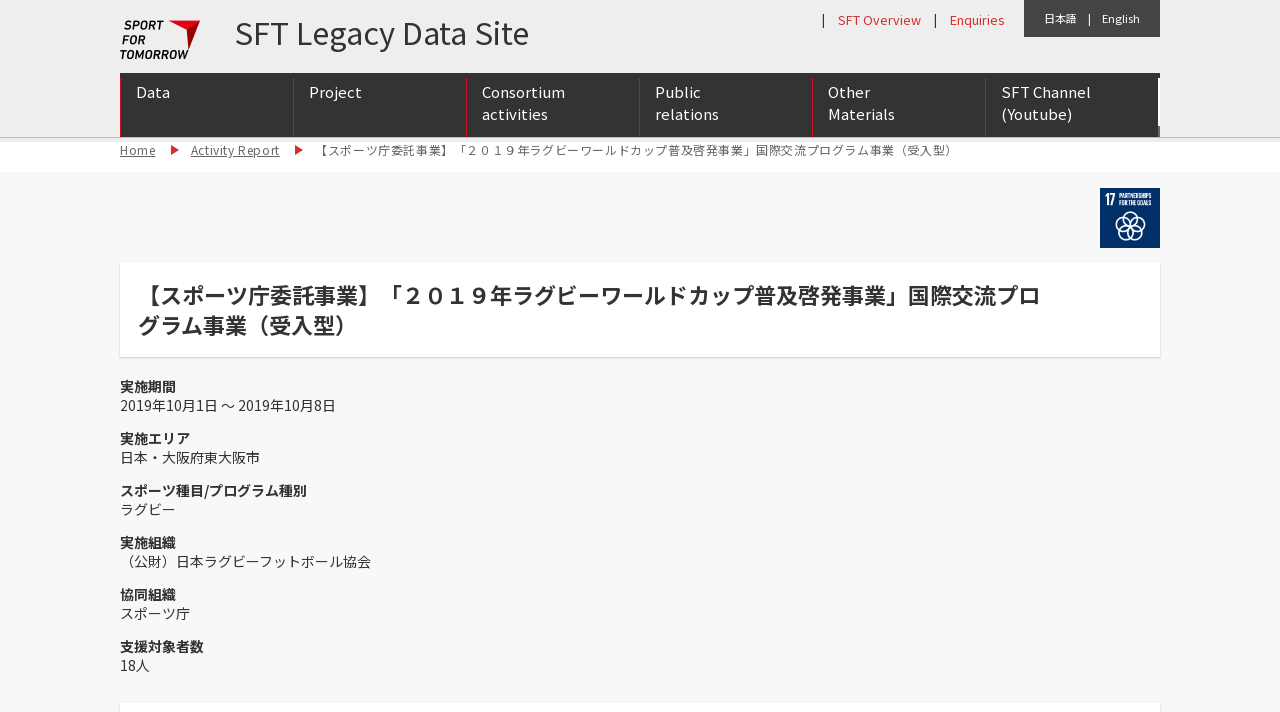

--- FILE ---
content_type: text/html; charset=UTF-8
request_url: https://www.sftlegacy.jpnsport.go.jp/20191001_1008/
body_size: 9055
content:
<!DOCTYPE html>
<!--[if lt IE 9]><html class="ie old_ie no-js pc" lang="ja"><![endif]-->
<!--[if IE 9]><html class="ie ie9 no-js pc" lang="ja"><![endif]-->
<!--[if (gt IE 9)|!(IE)]><!--><html class="no-js pc" lang="en"><!--<![endif]-->
<head prefix="og: http://ogp.me/ns# fb: http://ogp.me/ns/fb# article: http://ogp.me/ns/article#">
	<meta charset="utf-8">
	<meta http-equiv="X-UA-Compatible" content="IE=edge">
	<meta name="viewport" content="width=device-width, initial-scale=1.0">
	<meta name="keywords" content="スポーツフォートゥモロー,オリンピック,スポーツ">
	<meta name="description" content="Sport for Tomorrowは、2014年から2020年までの7年間で、開発途上国をはじめとする100カ国以上の国において、1000万人以上を対象に、世界のよりよい未来のために、スポーツの価値とオリンピック・ムーブメントを広げていく取組。">
<!-- OGP Settings -->
	<meta property="og:type" content="article">
	<meta property="og:site_name" content="SPORT FOR TOMORROW Legacy Data Site">
	<meta property="og:title" content="【スポーツ庁委託事業】「２０１９年ラグビーワールドカップ普及啓発事業」国際交流プログラム事業（受入型） | SPORT FOR TOMORROW Legacy Data Site">
	<!-- <meta property="og:url" content="ページURL"> -->

	<meta property="og:image" content="https://www.sftlegacy.jpnsport.go.jp/wp/wp-content/uploads/2020/03/31e010ea77d697ed6c0c3a9fb6841664-3.png">

	<meta property="og:description" content="Sport for Tomorrowは、2014年から2020年までの7年間で、開発途上国をはじめとする100カ国以上の国において、1000万人以上を対象に、世界のよりよい未来のために、スポーツの価値とオリンピック・ムーブメントを広げていく取組。">
	<meta property="og:locale" content="en_US">
	<title>【スポーツ庁委託事業】「２０１９年ラグビーワールドカップ普及啓発事業」国際交流プログラム事業（受入型） | SPORT FOR TOMORROW Legacy Data Site</title>
<!-- Begin CSS -->
	<link rel="stylesheet" href="//www.sftlegacy.jpnsport.go.jp/wp/wp-content/themes/sft_legacy1.0/css/common/reset.css">
	<link rel="stylesheet" href="//www.sftlegacy.jpnsport.go.jp/wp/wp-content/themes/sft_legacy1.0/css/common/font-awesome.min.css">
	<link rel="stylesheet" href="//www.sftlegacy.jpnsport.go.jp/wp/wp-content/themes/sft_legacy1.0/css/common/slick.css">
	<link rel="stylesheet" href="//www.sftlegacy.jpnsport.go.jp/wp/wp-content/themes/sft_legacy1.0/css/common/colorbox.css">
	<link rel="stylesheet" href="//www.sftlegacy.jpnsport.go.jp/wp/wp-content/themes/sft_legacy1.0/css/common/base.css">
	<link rel="stylesheet" href="//www.sftlegacy.jpnsport.go.jp/wp/wp-content/themes/sft_legacy1.0/css/common/layout.css">
	<link rel="stylesheet" href="//www.sftlegacy.jpnsport.go.jp/wp/wp-content/themes/sft_legacy1.0/css/common/module.css">
	<link rel="stylesheet" href="//www.sftlegacy.jpnsport.go.jp/wp/wp-content/themes/sft_legacy1.0/css/common/contents.css">
	<link rel="stylesheet" href="//www.sftlegacy.jpnsport.go.jp/wp/wp-content/themes/sft_legacy1.0/css/common/menu.css"><!--added-->
	<link rel="stylesheet" href="//www.sftlegacy.jpnsport.go.jp/wp/wp-content/themes/sft_legacy1.0/css/common/layout_additional.css"><!--added-->

	<link rel="stylesheet" href="//www.sftlegacy.jpnsport.go.jp/wp/wp-content/themes/sft_legacy1.0/css/default/base.css">
	<link rel="stylesheet" href="//www.sftlegacy.jpnsport.go.jp/wp/wp-content/themes/sft_legacy1.0/css/default/layout.css">
	<link rel="stylesheet" href="//www.sftlegacy.jpnsport.go.jp/wp/wp-content/themes/sft_legacy1.0/css/default/module.css">
	<link rel="stylesheet" href="//www.sftlegacy.jpnsport.go.jp/wp/wp-content/themes/sft_legacy1.0/css/default/contents.css">
<!-- Begin other links -->
	<link rel="icon" href="//www.sftlegacy.jpnsport.go.jp/wp/wp-content/themes/sft_legacy1.0/src/common/pc/image/common/favicon.ico">
	<link rel="apple-touch-icon" sizes="180x180" href="//www.sftlegacy.jpnsport.go.jp/wp/wp-content/themes/sft_legacy1.0/src/common/pc/image/common/apple-touch-icon.png">
<!-- Begin JavaScripts (Load JavaScripts at head, for Internet Explorer 7, 8) -->
	<!--[if lt IE 9]>
	<script src="https://html5shiv-printshiv.googlecode.com/svn/trunk/html5shiv-printshiv.js"></script>
	<script src="https://cdnjs.cloudflare.com/ajax/libs/respond.js/1.3.0/respond.js"></script>
	<![endif]-->

	<script>
		(function(i,s,o,g,r,a,m){i['GoogleAnalyticsObject']=r;i[r]=i[r]||function(){
		(i[r].q=i[r].q||[]).push(arguments)},i[r].l=1*new Date();a=s.createElement(o),
		m=s.getElementsByTagName(o)[0];a.async=1;a.src=g;m.parentNode.insertBefore(a,m)
		})(window,document,'script','//www.google-analytics.com/analytics.js','ga');

		ga('create', 'UA-57144675-1', 'auto');
		ga('send', 'pageview');

	</script>

	<meta name='robots' content='max-image-preview:large' />
	<style>img:is([sizes="auto" i], [sizes^="auto," i]) { contain-intrinsic-size: 3000px 1500px }</style>
	<link rel="alternate" type="application/rss+xml" title="SPORT FOR TOMORROW Legacy Data Site &raquo; 【スポーツ庁委託事業】「２０１９年ラグビーワールドカップ普及啓発事業」国際交流プログラム事業（受入型） のコメントのフィード" href="https://www.sftlegacy.jpnsport.go.jp/20191001_1008/feed/" />
<script type="text/javascript">
/* <![CDATA[ */
window._wpemojiSettings = {"baseUrl":"https:\/\/s.w.org\/images\/core\/emoji\/15.0.3\/72x72\/","ext":".png","svgUrl":"https:\/\/s.w.org\/images\/core\/emoji\/15.0.3\/svg\/","svgExt":".svg","source":{"concatemoji":"https:\/\/www.sftlegacy.jpnsport.go.jp\/wp\/wp-includes\/js\/wp-emoji-release.min.js"}};
/*! This file is auto-generated */
!function(i,n){var o,s,e;function c(e){try{var t={supportTests:e,timestamp:(new Date).valueOf()};sessionStorage.setItem(o,JSON.stringify(t))}catch(e){}}function p(e,t,n){e.clearRect(0,0,e.canvas.width,e.canvas.height),e.fillText(t,0,0);var t=new Uint32Array(e.getImageData(0,0,e.canvas.width,e.canvas.height).data),r=(e.clearRect(0,0,e.canvas.width,e.canvas.height),e.fillText(n,0,0),new Uint32Array(e.getImageData(0,0,e.canvas.width,e.canvas.height).data));return t.every(function(e,t){return e===r[t]})}function u(e,t,n){switch(t){case"flag":return n(e,"\ud83c\udff3\ufe0f\u200d\u26a7\ufe0f","\ud83c\udff3\ufe0f\u200b\u26a7\ufe0f")?!1:!n(e,"\ud83c\uddfa\ud83c\uddf3","\ud83c\uddfa\u200b\ud83c\uddf3")&&!n(e,"\ud83c\udff4\udb40\udc67\udb40\udc62\udb40\udc65\udb40\udc6e\udb40\udc67\udb40\udc7f","\ud83c\udff4\u200b\udb40\udc67\u200b\udb40\udc62\u200b\udb40\udc65\u200b\udb40\udc6e\u200b\udb40\udc67\u200b\udb40\udc7f");case"emoji":return!n(e,"\ud83d\udc26\u200d\u2b1b","\ud83d\udc26\u200b\u2b1b")}return!1}function f(e,t,n){var r="undefined"!=typeof WorkerGlobalScope&&self instanceof WorkerGlobalScope?new OffscreenCanvas(300,150):i.createElement("canvas"),a=r.getContext("2d",{willReadFrequently:!0}),o=(a.textBaseline="top",a.font="600 32px Arial",{});return e.forEach(function(e){o[e]=t(a,e,n)}),o}function t(e){var t=i.createElement("script");t.src=e,t.defer=!0,i.head.appendChild(t)}"undefined"!=typeof Promise&&(o="wpEmojiSettingsSupports",s=["flag","emoji"],n.supports={everything:!0,everythingExceptFlag:!0},e=new Promise(function(e){i.addEventListener("DOMContentLoaded",e,{once:!0})}),new Promise(function(t){var n=function(){try{var e=JSON.parse(sessionStorage.getItem(o));if("object"==typeof e&&"number"==typeof e.timestamp&&(new Date).valueOf()<e.timestamp+604800&&"object"==typeof e.supportTests)return e.supportTests}catch(e){}return null}();if(!n){if("undefined"!=typeof Worker&&"undefined"!=typeof OffscreenCanvas&&"undefined"!=typeof URL&&URL.createObjectURL&&"undefined"!=typeof Blob)try{var e="postMessage("+f.toString()+"("+[JSON.stringify(s),u.toString(),p.toString()].join(",")+"));",r=new Blob([e],{type:"text/javascript"}),a=new Worker(URL.createObjectURL(r),{name:"wpTestEmojiSupports"});return void(a.onmessage=function(e){c(n=e.data),a.terminate(),t(n)})}catch(e){}c(n=f(s,u,p))}t(n)}).then(function(e){for(var t in e)n.supports[t]=e[t],n.supports.everything=n.supports.everything&&n.supports[t],"flag"!==t&&(n.supports.everythingExceptFlag=n.supports.everythingExceptFlag&&n.supports[t]);n.supports.everythingExceptFlag=n.supports.everythingExceptFlag&&!n.supports.flag,n.DOMReady=!1,n.readyCallback=function(){n.DOMReady=!0}}).then(function(){return e}).then(function(){var e;n.supports.everything||(n.readyCallback(),(e=n.source||{}).concatemoji?t(e.concatemoji):e.wpemoji&&e.twemoji&&(t(e.twemoji),t(e.wpemoji)))}))}((window,document),window._wpemojiSettings);
/* ]]> */
</script>
<style id='wp-emoji-styles-inline-css' type='text/css'>

	img.wp-smiley, img.emoji {
		display: inline !important;
		border: none !important;
		box-shadow: none !important;
		height: 1em !important;
		width: 1em !important;
		margin: 0 0.07em !important;
		vertical-align: -0.1em !important;
		background: none !important;
		padding: 0 !important;
	}
</style>
<link rel='stylesheet' id='wp-block-library-css' href='https://www.sftlegacy.jpnsport.go.jp/wp/wp-includes/css/dist/block-library/style.min.css' type='text/css' media='all' />
<style id='classic-theme-styles-inline-css' type='text/css'>
/*! This file is auto-generated */
.wp-block-button__link{color:#fff;background-color:#32373c;border-radius:9999px;box-shadow:none;text-decoration:none;padding:calc(.667em + 2px) calc(1.333em + 2px);font-size:1.125em}.wp-block-file__button{background:#32373c;color:#fff;text-decoration:none}
</style>
<style id='global-styles-inline-css' type='text/css'>
:root{--wp--preset--aspect-ratio--square: 1;--wp--preset--aspect-ratio--4-3: 4/3;--wp--preset--aspect-ratio--3-4: 3/4;--wp--preset--aspect-ratio--3-2: 3/2;--wp--preset--aspect-ratio--2-3: 2/3;--wp--preset--aspect-ratio--16-9: 16/9;--wp--preset--aspect-ratio--9-16: 9/16;--wp--preset--color--black: #000000;--wp--preset--color--cyan-bluish-gray: #abb8c3;--wp--preset--color--white: #ffffff;--wp--preset--color--pale-pink: #f78da7;--wp--preset--color--vivid-red: #cf2e2e;--wp--preset--color--luminous-vivid-orange: #ff6900;--wp--preset--color--luminous-vivid-amber: #fcb900;--wp--preset--color--light-green-cyan: #7bdcb5;--wp--preset--color--vivid-green-cyan: #00d084;--wp--preset--color--pale-cyan-blue: #8ed1fc;--wp--preset--color--vivid-cyan-blue: #0693e3;--wp--preset--color--vivid-purple: #9b51e0;--wp--preset--gradient--vivid-cyan-blue-to-vivid-purple: linear-gradient(135deg,rgba(6,147,227,1) 0%,rgb(155,81,224) 100%);--wp--preset--gradient--light-green-cyan-to-vivid-green-cyan: linear-gradient(135deg,rgb(122,220,180) 0%,rgb(0,208,130) 100%);--wp--preset--gradient--luminous-vivid-amber-to-luminous-vivid-orange: linear-gradient(135deg,rgba(252,185,0,1) 0%,rgba(255,105,0,1) 100%);--wp--preset--gradient--luminous-vivid-orange-to-vivid-red: linear-gradient(135deg,rgba(255,105,0,1) 0%,rgb(207,46,46) 100%);--wp--preset--gradient--very-light-gray-to-cyan-bluish-gray: linear-gradient(135deg,rgb(238,238,238) 0%,rgb(169,184,195) 100%);--wp--preset--gradient--cool-to-warm-spectrum: linear-gradient(135deg,rgb(74,234,220) 0%,rgb(151,120,209) 20%,rgb(207,42,186) 40%,rgb(238,44,130) 60%,rgb(251,105,98) 80%,rgb(254,248,76) 100%);--wp--preset--gradient--blush-light-purple: linear-gradient(135deg,rgb(255,206,236) 0%,rgb(152,150,240) 100%);--wp--preset--gradient--blush-bordeaux: linear-gradient(135deg,rgb(254,205,165) 0%,rgb(254,45,45) 50%,rgb(107,0,62) 100%);--wp--preset--gradient--luminous-dusk: linear-gradient(135deg,rgb(255,203,112) 0%,rgb(199,81,192) 50%,rgb(65,88,208) 100%);--wp--preset--gradient--pale-ocean: linear-gradient(135deg,rgb(255,245,203) 0%,rgb(182,227,212) 50%,rgb(51,167,181) 100%);--wp--preset--gradient--electric-grass: linear-gradient(135deg,rgb(202,248,128) 0%,rgb(113,206,126) 100%);--wp--preset--gradient--midnight: linear-gradient(135deg,rgb(2,3,129) 0%,rgb(40,116,252) 100%);--wp--preset--font-size--small: 13px;--wp--preset--font-size--medium: 20px;--wp--preset--font-size--large: 36px;--wp--preset--font-size--x-large: 42px;--wp--preset--spacing--20: 0.44rem;--wp--preset--spacing--30: 0.67rem;--wp--preset--spacing--40: 1rem;--wp--preset--spacing--50: 1.5rem;--wp--preset--spacing--60: 2.25rem;--wp--preset--spacing--70: 3.38rem;--wp--preset--spacing--80: 5.06rem;--wp--preset--shadow--natural: 6px 6px 9px rgba(0, 0, 0, 0.2);--wp--preset--shadow--deep: 12px 12px 50px rgba(0, 0, 0, 0.4);--wp--preset--shadow--sharp: 6px 6px 0px rgba(0, 0, 0, 0.2);--wp--preset--shadow--outlined: 6px 6px 0px -3px rgba(255, 255, 255, 1), 6px 6px rgba(0, 0, 0, 1);--wp--preset--shadow--crisp: 6px 6px 0px rgba(0, 0, 0, 1);}:where(.is-layout-flex){gap: 0.5em;}:where(.is-layout-grid){gap: 0.5em;}body .is-layout-flex{display: flex;}.is-layout-flex{flex-wrap: wrap;align-items: center;}.is-layout-flex > :is(*, div){margin: 0;}body .is-layout-grid{display: grid;}.is-layout-grid > :is(*, div){margin: 0;}:where(.wp-block-columns.is-layout-flex){gap: 2em;}:where(.wp-block-columns.is-layout-grid){gap: 2em;}:where(.wp-block-post-template.is-layout-flex){gap: 1.25em;}:where(.wp-block-post-template.is-layout-grid){gap: 1.25em;}.has-black-color{color: var(--wp--preset--color--black) !important;}.has-cyan-bluish-gray-color{color: var(--wp--preset--color--cyan-bluish-gray) !important;}.has-white-color{color: var(--wp--preset--color--white) !important;}.has-pale-pink-color{color: var(--wp--preset--color--pale-pink) !important;}.has-vivid-red-color{color: var(--wp--preset--color--vivid-red) !important;}.has-luminous-vivid-orange-color{color: var(--wp--preset--color--luminous-vivid-orange) !important;}.has-luminous-vivid-amber-color{color: var(--wp--preset--color--luminous-vivid-amber) !important;}.has-light-green-cyan-color{color: var(--wp--preset--color--light-green-cyan) !important;}.has-vivid-green-cyan-color{color: var(--wp--preset--color--vivid-green-cyan) !important;}.has-pale-cyan-blue-color{color: var(--wp--preset--color--pale-cyan-blue) !important;}.has-vivid-cyan-blue-color{color: var(--wp--preset--color--vivid-cyan-blue) !important;}.has-vivid-purple-color{color: var(--wp--preset--color--vivid-purple) !important;}.has-black-background-color{background-color: var(--wp--preset--color--black) !important;}.has-cyan-bluish-gray-background-color{background-color: var(--wp--preset--color--cyan-bluish-gray) !important;}.has-white-background-color{background-color: var(--wp--preset--color--white) !important;}.has-pale-pink-background-color{background-color: var(--wp--preset--color--pale-pink) !important;}.has-vivid-red-background-color{background-color: var(--wp--preset--color--vivid-red) !important;}.has-luminous-vivid-orange-background-color{background-color: var(--wp--preset--color--luminous-vivid-orange) !important;}.has-luminous-vivid-amber-background-color{background-color: var(--wp--preset--color--luminous-vivid-amber) !important;}.has-light-green-cyan-background-color{background-color: var(--wp--preset--color--light-green-cyan) !important;}.has-vivid-green-cyan-background-color{background-color: var(--wp--preset--color--vivid-green-cyan) !important;}.has-pale-cyan-blue-background-color{background-color: var(--wp--preset--color--pale-cyan-blue) !important;}.has-vivid-cyan-blue-background-color{background-color: var(--wp--preset--color--vivid-cyan-blue) !important;}.has-vivid-purple-background-color{background-color: var(--wp--preset--color--vivid-purple) !important;}.has-black-border-color{border-color: var(--wp--preset--color--black) !important;}.has-cyan-bluish-gray-border-color{border-color: var(--wp--preset--color--cyan-bluish-gray) !important;}.has-white-border-color{border-color: var(--wp--preset--color--white) !important;}.has-pale-pink-border-color{border-color: var(--wp--preset--color--pale-pink) !important;}.has-vivid-red-border-color{border-color: var(--wp--preset--color--vivid-red) !important;}.has-luminous-vivid-orange-border-color{border-color: var(--wp--preset--color--luminous-vivid-orange) !important;}.has-luminous-vivid-amber-border-color{border-color: var(--wp--preset--color--luminous-vivid-amber) !important;}.has-light-green-cyan-border-color{border-color: var(--wp--preset--color--light-green-cyan) !important;}.has-vivid-green-cyan-border-color{border-color: var(--wp--preset--color--vivid-green-cyan) !important;}.has-pale-cyan-blue-border-color{border-color: var(--wp--preset--color--pale-cyan-blue) !important;}.has-vivid-cyan-blue-border-color{border-color: var(--wp--preset--color--vivid-cyan-blue) !important;}.has-vivid-purple-border-color{border-color: var(--wp--preset--color--vivid-purple) !important;}.has-vivid-cyan-blue-to-vivid-purple-gradient-background{background: var(--wp--preset--gradient--vivid-cyan-blue-to-vivid-purple) !important;}.has-light-green-cyan-to-vivid-green-cyan-gradient-background{background: var(--wp--preset--gradient--light-green-cyan-to-vivid-green-cyan) !important;}.has-luminous-vivid-amber-to-luminous-vivid-orange-gradient-background{background: var(--wp--preset--gradient--luminous-vivid-amber-to-luminous-vivid-orange) !important;}.has-luminous-vivid-orange-to-vivid-red-gradient-background{background: var(--wp--preset--gradient--luminous-vivid-orange-to-vivid-red) !important;}.has-very-light-gray-to-cyan-bluish-gray-gradient-background{background: var(--wp--preset--gradient--very-light-gray-to-cyan-bluish-gray) !important;}.has-cool-to-warm-spectrum-gradient-background{background: var(--wp--preset--gradient--cool-to-warm-spectrum) !important;}.has-blush-light-purple-gradient-background{background: var(--wp--preset--gradient--blush-light-purple) !important;}.has-blush-bordeaux-gradient-background{background: var(--wp--preset--gradient--blush-bordeaux) !important;}.has-luminous-dusk-gradient-background{background: var(--wp--preset--gradient--luminous-dusk) !important;}.has-pale-ocean-gradient-background{background: var(--wp--preset--gradient--pale-ocean) !important;}.has-electric-grass-gradient-background{background: var(--wp--preset--gradient--electric-grass) !important;}.has-midnight-gradient-background{background: var(--wp--preset--gradient--midnight) !important;}.has-small-font-size{font-size: var(--wp--preset--font-size--small) !important;}.has-medium-font-size{font-size: var(--wp--preset--font-size--medium) !important;}.has-large-font-size{font-size: var(--wp--preset--font-size--large) !important;}.has-x-large-font-size{font-size: var(--wp--preset--font-size--x-large) !important;}
:where(.wp-block-post-template.is-layout-flex){gap: 1.25em;}:where(.wp-block-post-template.is-layout-grid){gap: 1.25em;}
:where(.wp-block-columns.is-layout-flex){gap: 2em;}:where(.wp-block-columns.is-layout-grid){gap: 2em;}
:root :where(.wp-block-pullquote){font-size: 1.5em;line-height: 1.6;}
</style>
<link rel='stylesheet' id='wp-pagenavi-css' href='https://www.sftlegacy.jpnsport.go.jp/wp/wp-content/plugins/wp-pagenavi/pagenavi-css.css' type='text/css' media='all' />
<link rel="https://api.w.org/" href="https://www.sftlegacy.jpnsport.go.jp/wp-json/" /><link rel="EditURI" type="application/rsd+xml" title="RSD" href="https://www.sftlegacy.jpnsport.go.jp/wp/xmlrpc.php?rsd" />
<link rel="canonical" href="https://www.sftlegacy.jpnsport.go.jp/20191001_1008/" />
<link rel='shortlink' href='https://www.sftlegacy.jpnsport.go.jp/?p=8758' />
<link rel="alternate" title="oEmbed (JSON)" type="application/json+oembed" href="https://www.sftlegacy.jpnsport.go.jp/wp-json/oembed/1.0/embed?url=https%3A%2F%2Fwww.sftlegacy.jpnsport.go.jp%2F20191001_1008%2F" />
<link rel="alternate" title="oEmbed (XML)" type="text/xml+oembed" href="https://www.sftlegacy.jpnsport.go.jp/wp-json/oembed/1.0/embed?url=https%3A%2F%2Fwww.sftlegacy.jpnsport.go.jp%2F20191001_1008%2F&#038;format=xml" />
</head>

<body id="report" class="single">
<div id="container" class="l-container">

	<header id="header" class="l-header">
		<div class="l-inner cf">

			<!--日本語・英語-->

			<div style="display:absolute;margin-top:0;float:right;padding:10px 20px;background:#444;color:#fff;font-size:0.8em;">
				<a href="/jp/20191001_1008/" style="color:#fff;">日本語</a>　|　<a href="/20191001_1008/" style="color:#fff;">English</a>
			</div>

			<!--SFTの概要・Enquiries-->
			<div style="display:absolute;margin-top:0;float:right;padding:10px 20px;width:;background:;color:#333;font-size:0.9em;">
				|　<a href="/en/about/" style="color:#d32f2f;">SFT Overview</a>　|　<a href="/inquiry/" style="color:#d32f2f;">Enquiries</a>
			</div>

			<h1 class="titleSite"><a href="https://www.sftlegacy.jpnsport.go.jp" data-effect="fade" class="mainLogo"><img src="//www.sftlegacy.jpnsport.go.jp/wp/wp-content/themes/sft_legacy1.0/src/common/pc/image/common/header/logo.png" alt="SPORT FOR TOMORROW"></a></h1>

			<div style="float:left;margin:7px 0 0px 10px;padding:0px 0 0 10px;font-size:2.2em;">&nbsp&nbspSFT Legacy Data Site</div>

			<div id="navHandler" class="navHandler displaySp" style="float:right;margin:-13px 0 0px 0px;display;"><button class="menuButton" data-navHandler="horizontal">Menu</button></div>

			<nav id="nav" class="l-nav" style="display:;">
				<ul class="navGlobalList cf displaySp">
<!--
					<li class="itemNav nav01"><a href="https://www.sftlegacy.jpnsport.go.jp/about/">What is SFT?</a></li>
					<li class="itemNav nav02"><a href="https://www.sftlegacy.jpnsport.go.jp/news/">News</a></li>
					<li class="itemNav nav03"><a href="https://www.sftlegacy.jpnsport.go.jp/report/">Activity Report</a></li>
					<li class="itemNav nav04"><a href="https://www.sftlegacy.jpnsport.go.jp/supporter/">SFT Supporters</a></li>
					<li class="itemNav nav05"><a href="https://www.sftlegacy.jpnsport.go.jp/member/">Consortium Members at a Glance</a></li>
					<li class="itemNav nav06"><a href="https://www.sftlegacy.jpnsport.go.jp/inquiry/">Enquiries</a></li>
-->
<!--					<li class="itemNav nav01"><a href="https://www.sftlegacy.jpnsport.go.jp/about/">SFT <br class="displayPc">Overview</a></li>-->
					<li class="itemNav nav02"><a href="https://www.sftlegacy.jpnsport.go.jp/data/" style="color:#fff;">SFT Data</a></li>
					<li class="itemNav nav03"><a href="https://www.sftlegacy.jpnsport.go.jp/report/" style="color:#fff;">Project</a></li>
					<li class="itemNav nav04"><a href="https://www.sftlegacy.jpnsport.go.jp/consortium/" style="color:#fff;">Consortium <br class="displayPc">activities</a></li> <!--consotium_activities-->
					<li class="itemNav nav04"><a href="https://www.sftlegacy.jpnsport.go.jp/pr/" style="color:#fff;">Public relations</a></li>
					<li class="itemNav nav05"><a href="https://www.sftlegacy.jpnsport.go.jp/others/" style="color:#fff;">Other Materials</a></li> <!--other-->
					<li class="itemNav nav06"><a href="https://www.youtube.com/channel/UCJOYeNg3TDwuqoLgO8Rit2w/videos" target="youtube" style="color:#fff;">SFT Channel<br class="displayPc">(YouTube)</a></li>
<!--					<li class="itemNav nav06"><a href="https://www.sftlegacy.jpnsport.go.jp/inquiry/">Enquiries</a></li>-->
				</ul>
			</nav>
<!--				<div class="navOtherList cf" style="display:none;">
					<div class="itemNav navSNS" style="display:none;">
						<div class="navOtherContent">
							<a href="https://www.facebook.com/sport4tomorrow/" target="_blank"><i class="fa fa-facebook" aria-hidden="true"></i></a>
							<a href="https://twitter.com/sport4tomorrow" target="_blank"><i class="fa fa-twitter" aria-hidden="true"></i></a>
						</div>
					</div>
					<div class="itemNav navFontSize" id="js-changeFS" style="display:none;">
						<div class="navOtherContent" tabIndex="0">
							<input id="changeFS" type="checkbox" class="tgl">
							<label for="changeFS" class="tgl-btn"></label>
						</div>
					</div>
					<div class="itemNav navLanguage">
						<div class="navOtherContent">
							<a href="https://www.sftlegacy.jpnsport.go.jp/jp/" lang="ja">日本語</a><a href="https://www.sftlegacy.jpnsport.go.jp" class="is-current" lang="en">English</a><a href="https://www.sftlegacy.jpnsport.go.jp/fr/" lang="fr" style="display:none;">Fran&ccedil;ais</a>
						</div>
					</div>
				</div>
-->

					<!--グローバルナビ-->

<div style="clear:both;background:#666;">
					<nav id="dropmenu" style="margin:0px 0 0 0px;background:#fff;color:#333;border-right:solid 1 #c12;" class="displayPc">
<ul>
<!--	<li><a href="/about/">SFT <br>Overview</a></li>-->
	<li><a href="/data/">Data<br><br></a></li>
	<li><a href="/report/">Project<br><br></a>
		<ul class="sub-menu">
			<li><a href="/report/?cat=242%2C241%2C243%2C244%2C246%2C245%2C247%2C248%2C249%2C250%2C251%2C252%2C253">International Sports Cooperation &amp; Exchange</a></li>
			<li><a href="/report/?cat=255%2C256%2C257">International Sports Talent Development Base Building</a></li>
			<li><a href="/report/?cat=259%2C260%2C261">Support for international Anti-doping Promotion Organization</a></li>
		</ul>
	</li>
	<li><a href="/member/">Consortium <br>activities</a>
	<ul class="sub-menu">
		<li><a href="/member/">Membership list</a></li>
		<li><a href="/news/report/">Member conference / exchange meeting</a></li>
	</ul>
	</li>
	<li><a href="">Public <br>relations</a>
		<ul class="sub-menu">
			<!--<li><a href="/events_/">Events</a></li>-->
			<li><a href="/supporter/">SFT supporters list</a></li>
			<li><a href="/foreignmedia/">Foreign media publication list</a></li>
			<li><a href="/news/news-release/">Newsrelease list</a></li>
		</ul>
	</li>
	<li><a href="">Other <br>Materials</a>
		<ul class="sub-menu">
			<li><a href="/sftreports/">SFT reports</a></li>
			<li><a href="/newsletter/">Newsletter</a></li>
			<!--<li><a href="/news/pft/">Players for Tomorrow</a></li>-->
			<li><a href="/news/?news_en_cat=pft%2Cathlete-interview">Players for Tomorrow</a></li>
		</ul>
	</li>
	<li><a href="https://www.youtube.com/channel/UCJOYeNg3TDwuqoLgO8Rit2w/videos" target="sft_channel">SFT Channel <br>(Youtube)</a></li>
<!--	<li><a href="/en/inquiry/">Enquiries<br><br></a></li>-->
</ul>
					</nav>

<div style="clear:both;"></div>
<div style="clear:both;"></div>
</div>

			<!--</nav>--><!-- End [nav id="nav" class="l-nav"] -->

		</div><!-- End [div class="l-inner"] -->
	</header><!-- End [header id="header" class="l-header"] -->

  <div id="contents" class="l-contents cf">
    <div id="main" class="l-main">
      <div class="breadcrumb">
        <div class="l-inner">
          <ul class="listBreadcrumb">
            <li class="itemList"><a href="https://www.sftlegacy.jpnsport.go.jp">Home</a></li>
            <li class="itemList"><a href="https://www.sftlegacy.jpnsport.go.jp/report/">Activity Report</a></li>
            <li class="itemList">【スポーツ庁委託事業】「２０１９年ラグビーワールドカップ普及啓発事業」国際交流プログラム事業（受入型）</li>
          </ul>
        </div>
      </div>

      <div class="w1040 blockCenter cf">
                    <ul class="listIconSDGs">
        <li class="itemList"><img src="https://www.sftlegacy.jpnsport.go.jp/wp/wp-content/themes/sft_legacy1.0/src/default/pc/image/report/icon_SDGs/17.png" alt="17. パートナーシップで目標を達成しよう"></li>
        </ul>
              <div class="postReportTitle blockBgFillWhite blockShadow">
          <h2 class="itemText fs22">【スポーツ庁委託事業】「２０１９年ラグビーワールドカップ普及啓発事業」国際交流プログラム事業（受入型）</h2>

          <div class="navSNS" style="display:none;">
            <div class="navOtherContent">
              <a href="http://www.facebook.com/sharer.php?t='SPORT FOR TOMORROW | '" class="js-shareSNS shareFacebook"><i class="fa fa-facebook" aria-hidden="true"></i></a>
              <a href="#shareTwitter" class="js-shareSNS shareTwitter"><i class="fa fa-twitter" aria-hidden="true"></i></a>
            </div>
          </div>
        </div><!--/#page_tll-->

        <div class="postReportContent">

			<div class="sideReport" style="float:left;width:100%;">
              <div class="postReportSub">
                <dl class="postReportMeta">
                                  <dt class="itemTitle">実施期間</dt>
                  <dd class="itemText">2019年10月1日 ～ 2019年10月8日</dd>
                
                                  <dt class="itemTitle">実施エリア</dt>
                  <dd class="itemText">日本・大阪府東大阪市</dd>
                
                                  <dt class="itemTitle">スポーツ種目/プログラム種別</dt>
                  <dd class="itemText">ラグビー</dd>
                
                                  <dt class="itemTitle">実施組織</dt>
                  <dd class="itemText">（公財）日本ラグビーフットボール協会</dd>
                
                
                                  <dt class="itemTitle">協同組織</dt>
                  <dd class="itemText">スポーツ庁</dd>
                
                                  <dt class="itemTitle">支援対象者数</dt>
                  <dd class="itemText">18人</dd>
                                </dl>

                
              </div><!--/#sub_post-->

            </div><!--/.sideReport-->

<div style="clear:both;"></div>

          <div class="cf">
            <div class="mainReport" style="width:100%;">
              <div class="blockBgFillWhite blockShadow">
              
                <div class="post_txt postReportBody">
                                  <p>ラグビーワールドカップ2019日本大会（RWC2019）に参加する太平洋島嶼国（フィジー、サモア、トンガ）から日本の中学校年代に相当する生徒を招へいし、大阪府東大阪市の中学校を訪問するなど、日本の同年代の子どもとタグラグビー等を通じた交流を行いました。</p>
                                  RWC2019の開催都市である東大阪市内の中学校2校を訪問し、タグラグビー等により交流を深めました。また、RWC2019の試合観戦、パブリックビューイングでの応援のほかトップチャンレジリーグ所属の近鉄ライナーズへの訪問等を通じてRWC2019を身近に感じるとともに、大会のレガシーについて学びました。<br><br><a href="https://www.rugby-japan.jp/RugbyFamilyGuide/pg352.htm" target="_blank" rel="noopener noreferrer">https://www.rugby-japan.jp/RugbyFamilyGuide/pg352.htm</a>                </div>

                              <div class="post_box02 postReportBody">

                
                                  <div id="comment">
                    <h3 id="c_ttl">
                      <!--参加者からのコメント：-->
                      参加者からのコメント :
                    </h3>
                    <div id="quote_w">
                      <div id="quote">
                        <p>このプログラムを通じラグビーワールドカップがとても身近に感じられました。また、日本の生徒はお互いを尊重しており、礼儀正しいと感じました。将来は日本に来て、たくさんの友達を作り、ラグビーをしたいと思います。</p>
                      </div>
                    </div>
                  </div>
                
                </div>
                            </div>
          </div><!--/.cf-->

<div style="clear:both;height:20px;"></div>

          <div class="slideReport">
            <div class="slideReportContent cf">
              <div class="slideReportPhoto">
              <div class="itemSlide"><img src="https://www.sftlegacy.jpnsport.go.jp/wp/wp-content/uploads/2020/03/31e010ea77d697ed6c0c3a9fb6841664-3.png" alt="【スポーツ庁委託事業】「２０１９年ラグビーワールドカップ普及啓発事業」国際交流プログラム事業（受入型）1"></div><div class="itemSlide"><img src="https://www.sftlegacy.jpnsport.go.jp/wp/wp-content/uploads/2020/03/09bbc67ecb3712daf0966a96c43dfd95-3.png" alt="【スポーツ庁委託事業】「２０１９年ラグビーワールドカップ普及啓発事業」国際交流プログラム事業（受入型）2"></div>              </div>

              <div class="slideReportThumbs">
              <div class="itemSlide"><img class="sp-thumbnail" src="https://www.sftlegacy.jpnsport.go.jp/wp/wp-content/uploads/2020/03/31e010ea77d697ed6c0c3a9fb6841664-3.png" alt=""></div><div class="itemSlide"><img class="sp-thumbnail" src="https://www.sftlegacy.jpnsport.go.jp/wp/wp-content/uploads/2020/03/09bbc67ecb3712daf0966a96c43dfd95-3.png" alt=""></div>              </div>
            </div>
                      </div><!-- End [div class="slideReport"] -->


                          <div class="pager pagerNews cf">
                              <p class="floatLeft"><a href="https://www.sftlegacy.jpnsport.go.jp/20190509-4en/" class="btn gray" data-effect="fade">&laquo; Prev</a></p>
                                            <p class="floatRight"><a href="https://www.sftlegacy.jpnsport.go.jp/20190722eng/" class="btn gray" data-effect="fade">Next &raquo;</a></p>
                            </div>
            
            </div><!-- .mainReport -->

        </div><!--/.postReportContent-->
      
      </div><!-- End [div class="w1040 blockCenter cf"] -->

    </div><!-- End [div id="main" class="l-main"] -->
  </div><!-- End [div id="contents" class="l-contents"] -->


	<div id="js-pagetop" class="pagetop">
		<a href="#container" data-scroll tabindex="0">PAGE TOP</a>
	</div><!-- End [div id="js-pagetop" class="pagetop"] -->


	<footer id="footer" class="l-footer">
		<div class="l-inner">
			<p class="textCopyright">Copyright &copy; SPORT FOR TOMORROW CONSORTIUM All Rights Reserved.</p>
		</div><!-- End [div class="l-inner"] -->
	</footer><!-- End [footer id="footer" class="l-footer"] -->

</div><!-- End [div id="container"] -->


<!-- Begin JavaScripts (Load JavaScripts at bottom, this will reduce page load time) -->
<!--<script src="https://ajax.googleapis.com/ajax/libs/jquery/1.12.0/jquery.min.js"></script>-->
<!--<script src="https://ajax.googleapis.com/ajax/libs/jquery/3.7.1/jquery.min.js"></script>-->
<script src="//www.sftlegacy.jpnsport.go.jp/wp/wp-content/themes/sft_legacy1.0/script/jquery/jquery-3.7.1.min.js"></script>
<script src="https://cdnjs.cloudflare.com/ajax/libs/modernizr/2.8.3/modernizr.min.js"></script>
<script src="https://cdnjs.cloudflare.com/ajax/libs/jquery-cookie/1.4.1/jquery.cookie.min.js"></script>
<!--script src="https://cdnjs.cloudflare.com/ajax/libs/jquery-easing/1.3/jquery.easing.min.js"></script-->
<script src="//www.sftlegacy.jpnsport.go.jp/wp/wp-content/themes/sft_legacy1.0/script/common/jquery.crea.smoothscroll.js"></script>
<script src="//www.sftlegacy.jpnsport.go.jp/wp/wp-content/themes/sft_legacy1.0/script/common/velocity.min.js"></script>
<script src="//www.sftlegacy.jpnsport.go.jp/wp/wp-content/themes/sft_legacy1.0/script/common/slick.min.js"></script>
<script src="//www.sftlegacy.jpnsport.go.jp/wp/wp-content/themes/sft_legacy1.0/script/common/jquery.matchHeight-min.js"></script>
<script src="//www.sftlegacy.jpnsport.go.jp/wp/wp-content/themes/sft_legacy1.0/script/common/jquery.colorbox-min.js"></script>
<script src="//www.sftlegacy.jpnsport.go.jp/wp/wp-content/themes/sft_legacy1.0/script/common/init.js"></script>
<script src="//www.sftlegacy.jpnsport.go.jp/wp/wp-content/themes/sft_legacy1.0/script/common/contents.js"></script>
<!-- Begin JavaScripts for specifig page -->
<script>
//<![CDATA[[
;(function($){
	// 全ページで共通の処理については init.js にまとめる。
	// ページ固有の処理がある場合は contents.js に ***Action を追加して（***はbodyのID属性）その中に記述する。例外的に、簡易的なものであればここに記述しても良い。
})(jQuery);
//]]>
</script>
</body>
</html>


--- FILE ---
content_type: text/css
request_url: https://www.sftlegacy.jpnsport.go.jp/wp/wp-content/themes/sft_legacy1.0/css/common/base.css
body_size: 4564
content:
@charset "utf-8";
/* このファイルはUTF-8のBOMなし(UTF-8N)で保存しています */

/**
 * CSS Information
 * ===============================================================
 *
 * Site URL:  http://
 * File name: base.css
 * Summary:   ベーススタイル
 * Author:    CrEa Inc.
 *
 * -----------------------------------
 *
 * TOC:
 *     =1    html & body
 *     =2    box model styles
 *       =2-1     margin
 *       =2-2     padding
 *       =2-3     box-sizing
 *     =3    text styles
 *     =4    img/video styles
 *     =5    link styles
 *     =6    list styles
 *     =7    heading styles
 *     =8    table styles
 *     =9    other selectors
 *     =10   general styles
 *       =10-1    display
 *       =10-2    position
 *       =10-3    float/align
 *       =10-4    form
 *       =10-5    clearfix
 *
 * ===============================================================
*/

/*@import 'https://fonts.googleapis.com/css?family=Noto+Sans:400,700';*/
/* @import url(https://fonts.googleapis.com/earlyaccess/notosansjp.css); */
@import url('https://fonts.googleapis.com/css?family=Noto+Sans+JP:400,700|Roboto+Condensed:700');

/** =1
 * ========================================
 * html & body
 * ========================================
 */

html {
	height: 100%;
	font-size: 62.5%;  /* 基準10px=1em */
}

body {
	height: 100%;
	/*background: #eee;*/	/*changed*/
	background: #f8f8f8;
	color: #333333;
	font-size: 14px;  /* CSS3未対応ブラウザ対策 */
	font-size: 1.4rem;  /* CSS3単位 実質14px */
	line-height: 1.6;
	font-family: 'Noto Sans JP', Arial, sans-serif;  /* その他 font-family については、 =3 text styles セクションでクラス名で定義 */
	-webkit-tap-highlight-color: transparent;
	-webkit-text-size-adjust: 100%;
	-webkit-font-smoothing: antialiased;
	-moz-osx-font-smoothing: grayscale;
}

	/* -- >>> styles for narrow layout ----- */
	@media all and (max-width: 749px) {
		html {
			font-size: 50%;  /* 基準8px=1em */
		}

		body {
		}
	}

	/* -- >>> styles for wide layout ----- */
	@media all and (min-width: 750px) {
		html {
		}

		body {
		}
	}



/** =2
 * ========================================
 * box model styles
 * ========================================
 */

	/** =2-1
	 * margin
	 * ----------------------------------
	 */

	.mb5 { margin-bottom: 5px; }
	.mb10 { margin-bottom: 10px; }
	.mb15 { margin-bottom: 15px; }
	.mb20 { margin-bottom: 20px; }
	.mb30 { margin-bottom: 30px; }
	.mb40 { margin-bottom: 40px; }
	.mb50 { margin-bottom: 50px; }
	.mb60 { margin-bottom: 60px; }
	.mb70 { margin-bottom: 70px; }
	.mb80 { margin-bottom: 80px; }
	.mb100 { margin-bottom: 100px; }
	.mb120 { margin-bottom: 120px; }
	.mb150 { margin-bottom: 150px; }

	.mb05em { margin-bottom: .5em; }
	.mb10em { margin-bottom: 1.0em; }
	.mb15em { margin-bottom: 1.5em; }
	.mb20em { margin-bottom: 2.0em; }


	/** =2-2
	 * padding
	 * ----------------------------------
	 */

	.pt5 { padding-top: 5px; }
	.pt10 { padding-top: 10px; }
	.pt15 { padding-top: 15px; }
	.pt20 { padding-top: 20px; }
	.pt30 { padding-top: 30px; }
	.pt40 { padding-top: 40px; }
	.pt50 { padding-top: 50px; }
	.pt60 { padding-top: 60px; }
	.pt70 { padding-top: 70px; }
	.pt80 { padding-top: 80px; }
	.pt100 { padding-top: 100px; }
	.pt120 { padding-top: 120px; }
	.pt150 { padding-top: 150px; }

	.pt05em { padding-top: .5em; }
	.pt10em { padding-top: 1.0em; }
	.pt15em { padding-top: 1.5em; }
	.pt20em { padding-top: 2.0em; }


	/** =2-3
	 * box-sizing
	 * ----------------------------------
	 */

	.boderBox {
		-webkit-box-sizing: border-box;
		-moz-box-sizing: border-box;
		-o-box-sizing: border-box;
		-ms-box-sizing: border-box;
		box-sizing: border-box;
	}



/** =3
 * ========================================
 * text styles
 * ========================================
 */

strong, .strong, .fwBold { font-weight: bold; }
.fwNormal { font-weight: normal; }
.fw100 { font-weight: 100; }
.fw300 { font-weight: 300; }
.fw400 { font-weight: 400; }
.fw500 { font-weight: 500; }
.fw700 { font-weight: 700; }
.fw900 { font-weight: 900; }

.sans-serif {
	font-family: 'Noto Sans JP', Arial, sans-serif;
}
.serif {
	font-family: 'Times New Roman', 'Georgia', serif;
}

.fcRed { color: #d95555; }
.fcGreen { color: #59a529; }
.fcBlue { color: #145096; }
.fcWhite { color: #ffffff; }
.fcBlack { color: #000000; }
.fcGray { color: #808080; }

.fs10 { font-size: 10px; font-size: 1.0rem; }
.fs11 { font-size: 11px; font-size: 1.1rem; }
.fs12 { font-size: 12px; font-size: 1.2rem; }
.fs13 { font-size: 13px; font-size: 1.3rem; }
.fs14 { font-size: 14px; font-size: 1.4rem; }
.fs15 { font-size: 15px; font-size: 1.5rem; }
.fs16 { font-size: 16px; font-size: 1.6rem; }
.fs18 { font-size: 18px; font-size: 1.8rem; }
.fs20 { font-size: 20px; font-size: 2.0rem; }
.fs22 { font-size: 22px; font-size: 2.2rem; }
.fs24 { font-size: 24px; font-size: 2.4rem; }
.fs26 { font-size: 26px; font-size: 2.6rem; }
.fs28 { font-size: 28px; font-size: 2.8rem; }
.fs30 { font-size: 30px; font-size: 3.0rem; }
.fs40 { font-size: 40px; font-size: 4.0rem; }
.fs60 { font-size: 60px; font-size: 6.0rem; }

.fs50per { font-size: 50%; }
.fs60per { font-size: 60%; }
.fs70per { font-size: 70%; }
.fs80per { font-size: 80%; }
.fs90per { font-size: 90%; }
.fs110per { font-size: 110%; }
.fs120per { font-size: 120%; }
.fs130per { font-size: 130%; }
.fs140per { font-size: 140%; }
.fs150per { font-size: 150%; }

.lh10 { line-height: 1.0; }
.lh12 { line-height: 1.2; }
.lh14 { line-height: 1.4; }
.lh16 { line-height: 1.6; }
.lh18 { line-height: 1.8; }
.lh20 { line-height: 2.0; }

.ls05 { letter-spacing: .05em; }
.ls10 { letter-spacing: .1em; }
.ls20 { letter-spacing: .2em; }
.ls-05 { letter-spacing: -.05em; }
.ls-10 { letter-spacing: -.1em; }
.ls-15 { letter-spacing: -.15em; }
.ls-20 { letter-spacing: -.2em; }
.ls-30 { letter-spacing: -.3em; }



/** =4
 * ========================================
 * img/video styles
 * ========================================
 */

img,
video {
	height: auto;
	max-width: 100%;
	vertical-align: bottom;
}

.imageReplace {
	/* スコットケラムメソッド */
	text-indent: 100%;
	white-space: nowrap;
	overflow: hidden;
}



/** =5
 * ========================================
 * link styles
 * ========================================
 */

a, a:link, a:visited, a:hover, a:active {
	text-decoration: none;
	/* outline: none; */
}
a {
	color: #027ab4;
}
a:hover {
	color: #1c7baa;
}

a.transition {
	-moz-transition: all 300ms ease-in-out;
	-webkit-transition: all 300ms ease-in-out;
	transition: all 300ms ease-in-out;
}
a.alpha:hover {
	filter: alpha(opacity=40);
	-moz-opacity: 0.40;
	opacity: 0.40;
}
a.underline {
	text-decoration: underline;
}



/** =6
 * ========================================
 * list styles
 * ========================================
 */

ul li {
	list-style-type: none;
}
ol li {
	list-style-type: decimal;
}
ul.disc,
ol {
	padding-left: 1.2em;
}
ul.disc li {
	list-style-type: disc;
}



/** =7
 * ========================================
 * heading styles
 * ========================================
 */

h1, h2, h3, h4, h5, h6 {
	font-weight: bold;
}



/** =8
 * ========================================
 * table styles
 * ========================================
 */

table {
	border-collapse: collapse;
	width: 100%;
}

th {
	font-weight: bold;
}



/** =9
 * ========================================
 * other selectors
 * ========================================
 */

hr {
	clear: both;
}
hr.dot {
	border-top: 1px #999 dotted;
}



/** =10
 * ========================================
 * general styles
 * ========================================
 */

	/** =10-1
	 * display
	 * ----------------------------------
	 */

	.displayInlineBlock {
		display: inline-block;
	}
	.displayInline {
		display: inline;
	}
	.displayBlock {
		display: block;
	}
	.displayNone {
		display: none;
	}

		/* -- >>> styles for narrow layout ----- */
		@media all and (max-width: 749px) {
			.displayPc {
				display: none;
			}
			.displaySp {
				display: inherit;
			}
		}

		/* -- >>> styles for wide layout ----- */
		@media all and (min-width: 750px) {
			.displayPc {
				display: inherit;
			}
			.displaySp {
				display: none;
			}
		}


	/** =10-2
	 * position
	 * ----------------------------------
	 */

	.posRelative {
		position: relative;
	}
	.posAbsolute {
		position: absolute;
	}
	.posFixed {
		position: fixed;
	}
	.posStatic {
		position: static;
	}


	/** =10-3
	 * float/align
	 * ----------------------------------
	 */

	.floatLeft {
		float: left;
	}
	.floatRight {
		float: right;
	}

	.clearLeft {
		clear: left;
	}
	.clearRight {
		clear: right;
	}
	.clearBoth {
		clear: both;
	}

	.txtLeft {
		text-align: left;
	}
	.txtCenter {
		text-align: center;
	}
	.txtRight {
		text-align: right;
	}

	.verticalTop {
		vertical-align: top;
	}
	.verticalMiddle {
		vertical-align: middle;
	}
	.verticalBottom {
		vertical-align: bottom;
	}


	/** =10-4
	 * form
	 * ----------------------------------
	 */

	.btn {
		cursor: pointer;
	}

	input[type="text"],
	input[type="password"],
	input[type="email"],
	input[type="tel"],
	input[type="url"],
	input[type="search"],
	input.txt,
	textarea {
		width: 100%;
		box-sizing: border-box;
	}


	/** =10-5
	 * clearfix
	 * ----------------------------------
	 */

	/* For modern browsers */
	.clearfix:before,
	.clearfix:after,
	.cf:before,
	.cf:after {
		display: table;
		content: "";
	}

	.clearfix:after,
	.cf:after {
		clear: both;
	}

	/* For IE 6/7 (trigger hasLayout) */
	.clearfix,
	.cf {
		zoom: 1;
	}


/** =11
 * ========================================
 * Materialize.css
 * ========================================
 */

/* Forms
	 ========================================================================== */
/**
 * Known limitation: by default, Chrome and Safari on OS X allow very limited
 * styling of `select`, unless a `border` property is set.
 */
/**
 * 1. Correct color not being inherited.
 *    Known issue: affects color of disabled elements.
 * 2. Correct font properties not being inherited.
 * 3. Address margins set differently in Firefox 4+, Safari, and Chrome.
 */
button,
input,
optgroup,
select,
textarea {
	color: inherit;
	/* 1 */
	font: inherit;
	/* 2 */
	margin: 0;
	/* 3 */
}

/**
 * Address `overflow` set to `hidden` in IE 8/9/10/11.
 */
button {
	overflow: visible;
}

/**
 * Address inconsistent `text-transform` inheritance for `button` and `select`.
 * All other form control elements do not inherit `text-transform` values.
 * Correct `button` style inheritance in Firefox, IE 8/9/10/11, and Opera.
 * Correct `select` style inheritance in Firefox.
 */
button,
select {
	text-transform: none;
}

/**
 * 1. Avoid the WebKit bug in Android 4.0.* where (2) destroys native `audio`
 *    and `video` controls.
 * 2. Correct inability to style clickable `input` types in iOS.
 * 3. Improve usability and consistency of cursor style between image-type
 *    `input` and others.
 */
button,
html input[type="button"],
input[type="reset"],
input[type="submit"] {
	-webkit-appearance: button;
	/* 2 */
	cursor: pointer;
	/* 3 */
}

/**
 * Re-set default cursor for disabled elements.
 */
button[disabled],
html input[disabled] {
	cursor: default;
}

/**
 * Remove inner padding and border in Firefox 4+.
 */
button::-moz-focus-inner,
input::-moz-focus-inner {
	border: 0;
	padding: 0;
}

/**
 * Address Firefox 4+ setting `line-height` on `input` using `!important` in
 * the UA stylesheet.
 */
input {
	line-height: normal;
}

/**
 * It's recommended that you don't attempt to style these elements.
 * Firefox's implementation doesn't respect box-sizing, padding, or width.
 *
 * 1. Address box sizing set to `content-box` in IE 8/9/10.
 * 2. Remove excess padding in IE 8/9/10.
 */
input[type="checkbox"],
input[type="radio"] {
	box-sizing: border-box;
	/* 1 */
	padding: 0;
	/* 2 */
}


/* Radio Buttons
	 ========================================================================== */
[type="radio"]:not(:checked),
[type="radio"]:checked {
	/*position: absolute;
	left: -9999px;
	opacity: 0;*/
	display: none;
}

[type="radio"]:not(:checked) + label,
[type="radio"]:checked + label {
	position: relative;
	padding-left: 22px;/*padding-left: 35px;*/
	cursor: pointer;
	display: inline-block;
	height: 25px;
	line-height: 20px;/*line-height: 25px;*/
	font-size: 1.3rem;/*font-size: 1rem;*/
	transition: .28s ease;
	/* webkit (konqueror) browsers */
	-webkit-user-select: none;
		 -moz-user-select: none;
			-ms-user-select: none;
					user-select: none;
}

	/* -- >>> styles for narrow layout ----- */
	@media all and (max-width: 749px) {
		[type="radio"]:not(:checked) + label,
		[type="radio"]:checked + label {
			padding-left: 20px;
			height: 20px;
			line-height: 20px;
		}
	}

[type="radio"] + label:before,
[type="radio"] + label:after {
	content: '';
	position: absolute;
	left: 0;
	top: 0;
	margin: 4px;
	/*width: 16px;
	height: 16px;*/
	width: 13px;
	height: 13px;
	z-index: 0;
	transition: .28s ease;
}

	/* -- >>> styles for narrow layout ----- */
	@media all and (max-width: 749px) {
		[type="radio"] + label:before,
		[type="radio"] + label:after {
			width: 10px;
			height: 10px;
		}
	}

/* Unchecked styles */
[type="radio"]:not(:checked) + label:before,
[type="radio"]:not(:checked) + label:after,
[type="radio"]:checked + label:before,
[type="radio"]:checked + label:after {
	border-radius: 50%;
}

[type="radio"]:not(:checked) + label:before,
[type="radio"]:not(:checked) + label:after {
	border: 2px solid #5a5a5a;
}

[type="radio"]:not(:checked) + label:after {
	z-index: -1;
	-webkit-transform: scale(0);
					transform: scale(0);
}

/* Checked styles */
[type="radio"]:checked + label:before {
	border: 2px solid transparent;
}

[type="radio"]:checked + label:after {
	border: 2px solid #26a69a;
}

[type="radio"]:checked + label:after {
	background-color: #26a69a;
	z-index: 0;
}

[type="radio"]:checked + label:after {
	-webkit-transform: scale(1.02);
					transform: scale(1.02);
}

/* Disabled style */
[type="radio"]:disabled:not(:checked) + label:before,
[type="radio"]:disabled:checked + label:before {
	background-color: transparent;
	border-color: rgba(0, 0, 0, 0.26);
}

[type="radio"]:disabled + label {
	color: rgba(0, 0, 0, 0.26);
}

[type="radio"]:disabled:not(:checked) + label:before {
	border-color: rgba(0, 0, 0, 0.26);
}

[type="radio"]:disabled:checked + label:after {
	background-color: rgba(0, 0, 0, 0.26);
	border-color: #BDBDBD;
}

/* Checkboxes
	 ========================================================================== */
/* CUSTOM CSS CHECKBOXES */

/* Remove default checkbox */
[type="checkbox"]:not(:checked),
[type="checkbox"]:checked {
	/*position: absolute;
	left: -9999px;
	opacity: 0;*/
	display: none;
}

[type="checkbox"] {
	/* checkbox aspect */
}

[type="checkbox"] + label {
	position: relative;
	padding-left: 35px;
	cursor: pointer;
	display: inline-block;
	height: 25px;
	line-height: 25px;
	font-size: 1rem;
	-webkit-user-select: none;
	/* webkit (safari, chrome) browsers */
	-moz-user-select: none;
	/* mozilla browsers */
	-khtml-user-select: none;
	/* webkit (konqueror) browsers */
	-ms-user-select: none;
	/* IE10+ */
}

[type="checkbox"] + label:before,
[type="checkbox"]:not(.filled-in) + label:after {
	content: '';
	position: absolute;
	top: 0;
	left: 0;
	width: 18px;
	height: 18px;
	z-index: 0;
	border: 2px solid #5a5a5a;
	border-radius: 1px;
	margin-top: 2px;
	transition: .2s;
}

[type="checkbox"]:not(.filled-in) + label:after {
	border: 0;
	-webkit-transform: scale(0);
					transform: scale(0);
}

[type="checkbox"]:not(:checked):disabled + label:before {
	border: none;
	background-color: rgba(0, 0, 0, 0.26);
}

[type="checkbox"].tabbed:focus + label:after {
	-webkit-transform: scale(1);
					transform: scale(1);
	border: 0;
	border-radius: 50%;
	box-shadow: 0 0 0 10px rgba(0, 0, 0, 0.1);
	background-color: rgba(0, 0, 0, 0.1);
}

[type="checkbox"]:checked + label:before {
	top: -4px;
	left: -5px;
	width: 12px;
	height: 22px;
	border-top: 2px solid transparent;
	border-left: 2px solid transparent;
	border-right: 2px solid #26a69a;
	border-bottom: 2px solid #26a69a;
	-webkit-transform: rotate(40deg);
					transform: rotate(40deg);
	-webkit-backface-visibility: hidden;
					backface-visibility: hidden;
	-webkit-transform-origin: 100% 100%;
					transform-origin: 100% 100%;
}

[type="checkbox"]:checked:disabled + label:before {
	border-right: 2px solid rgba(0, 0, 0, 0.26);
	border-bottom: 2px solid rgba(0, 0, 0, 0.26);
}

/* Indeterminate checkbox */
[type="checkbox"]:indeterminate + label:before {
	top: -11px;
	left: -12px;
	width: 10px;
	height: 22px;
	border-top: none;
	border-left: none;
	border-right: 2px solid #26a69a;
	border-bottom: none;
	-webkit-transform: rotate(90deg);
					transform: rotate(90deg);
	-webkit-backface-visibility: hidden;
					backface-visibility: hidden;
	-webkit-transform-origin: 100% 100%;
					transform-origin: 100% 100%;
}

[type="checkbox"]:indeterminate:disabled + label:before {
	border-right: 2px solid rgba(0, 0, 0, 0.26);
	background-color: transparent;
}

[type="checkbox"].filled-in + label:after {
	border-radius: 2px;
}

[type="checkbox"].filled-in + label:before,
[type="checkbox"].filled-in + label:after {
	content: '';
	left: 0;
	position: absolute;
	/* .1s delay is for check animation */
	transition: border .25s, background-color .25s, width .20s .1s, height .20s .1s, top .20s .1s, left .20s .1s;
	z-index: 1;
}

[type="checkbox"].filled-in:not(:checked) + label:before {
	width: 0;
	height: 0;
	border: 3px solid transparent;
	left: 6px;
	top: 10px;
	-webkit-transform: rotateZ(37deg);
	transform: rotateZ(37deg);
	-webkit-transform-origin: 20% 40%;
	transform-origin: 100% 100%;
}

[type="checkbox"].filled-in:not(:checked) + label:after {
	height: 20px;
	width: 20px;
	background-color: transparent;
	border: 2px solid #5a5a5a;
	top: 0px;
	z-index: 0;
}

[type="checkbox"].filled-in:checked + label:before {
	top: 0;
	left: 1px;
	width: 8px;
	height: 13px;
	border-top: 2px solid transparent;
	border-left: 2px solid transparent;
	border-right: 2px solid #fff;
	border-bottom: 2px solid #fff;
	-webkit-transform: rotateZ(37deg);
	transform: rotateZ(37deg);
	-webkit-transform-origin: 100% 100%;
	transform-origin: 100% 100%;
}

[type="checkbox"].filled-in:checked + label:after {
	top: 0;
	width: 20px;
	height: 20px;
	border: 2px solid #26a69a;
	background-color: #26a69a;
	z-index: 0;
}

[type="checkbox"].filled-in.tabbed:focus + label:after {
	border-radius: 2px;
	border-color: #5a5a5a;
	background-color: rgba(0, 0, 0, 0.1);
}

[type="checkbox"].filled-in.tabbed:checked:focus + label:after {
	border-radius: 2px;
	background-color: #26a69a;
	border-color: #26a69a;
}

[type="checkbox"].filled-in:disabled:not(:checked) + label:before {
	background-color: transparent;
	border: 2px solid transparent;
}

[type="checkbox"].filled-in:disabled:not(:checked) + label:after {
	border-color: transparent;
	background-color: #BDBDBD;
}

[type="checkbox"].filled-in:disabled:checked + label:before {
	background-color: transparent;
}

[type="checkbox"].filled-in:disabled:checked + label:after {
	background-color: #BDBDBD;
	border-color: #BDBDBD;
}


--- FILE ---
content_type: text/css
request_url: https://www.sftlegacy.jpnsport.go.jp/wp/wp-content/themes/sft_legacy1.0/css/common/layout_additional.css
body_size: 253
content:
/*
各所レイアウト用
追加した
*/

@charset "UTF-8";

/* -- >>> 事業情報の3つのタブ用 ----- */
@media screen and (max-width: 749px) {
	.report_main_category_tab {
		margin:10px 0px 0 0;
		padding:10px 8px;
		width:96%;
		font-size:14px;
	}
}
@media screen and (min-width: 750px) {
	.report_main_category_tab {
		float:left;
		margin:10px 10px 0 0;
		padding:10px 8px;
		font-size:15px;
		  text-indent: -1.2em;
		  padding-left: 2.2em;
	}

	.report_main_category_tab.tab1 {
		width:260px;
	}
	.report_main_category_tab.tab2 {
		width:240px;
	}
	.report_main_category_tab.tab3 {
		width:350px;
		margin:10px 0px 0 0;
	}
}

/* -- >>> 事業情報のインデックスの付加情報表示枠 ----- */
@media screen and (max-width: 749px) {
	.report_list_additional_info {
		clear:both;
		width:90%;
		margin:-5px 0px 0 10px;
		padding:3px 10px 4px 7px;
		background:#888;
		color:#fff;
		font-size:0.9em;
		text-align:left;
	}
}
@media screen and (min-width: 750px) {
	.report_list_additional_info {
		clear:both;
		width:93%;
		margin:-5px 0px 0 20px;
		padding:3px 10px 4px 7px;
		background:#888;
		color:#fff;
		font-size:0.86em;
		text-align:left;
	}
}

